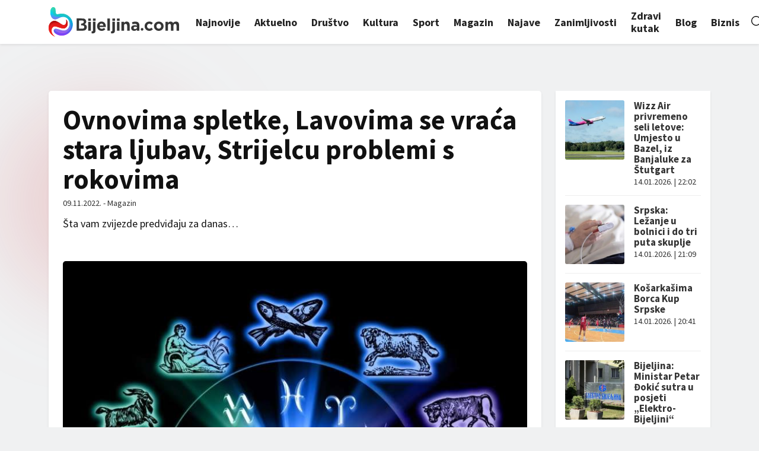

--- FILE ---
content_type: text/html; charset=utf-8
request_url: https://www.google.com/recaptcha/api2/aframe
body_size: 267
content:
<!DOCTYPE HTML><html><head><meta http-equiv="content-type" content="text/html; charset=UTF-8"></head><body><script nonce="DeTEOPBTDiTz5FbyiMZlxA">/** Anti-fraud and anti-abuse applications only. See google.com/recaptcha */ try{var clients={'sodar':'https://pagead2.googlesyndication.com/pagead/sodar?'};window.addEventListener("message",function(a){try{if(a.source===window.parent){var b=JSON.parse(a.data);var c=clients[b['id']];if(c){var d=document.createElement('img');d.src=c+b['params']+'&rc='+(localStorage.getItem("rc::a")?sessionStorage.getItem("rc::b"):"");window.document.body.appendChild(d);sessionStorage.setItem("rc::e",parseInt(sessionStorage.getItem("rc::e")||0)+1);localStorage.setItem("rc::h",'1768448092882');}}}catch(b){}});window.parent.postMessage("_grecaptcha_ready", "*");}catch(b){}</script></body></html>